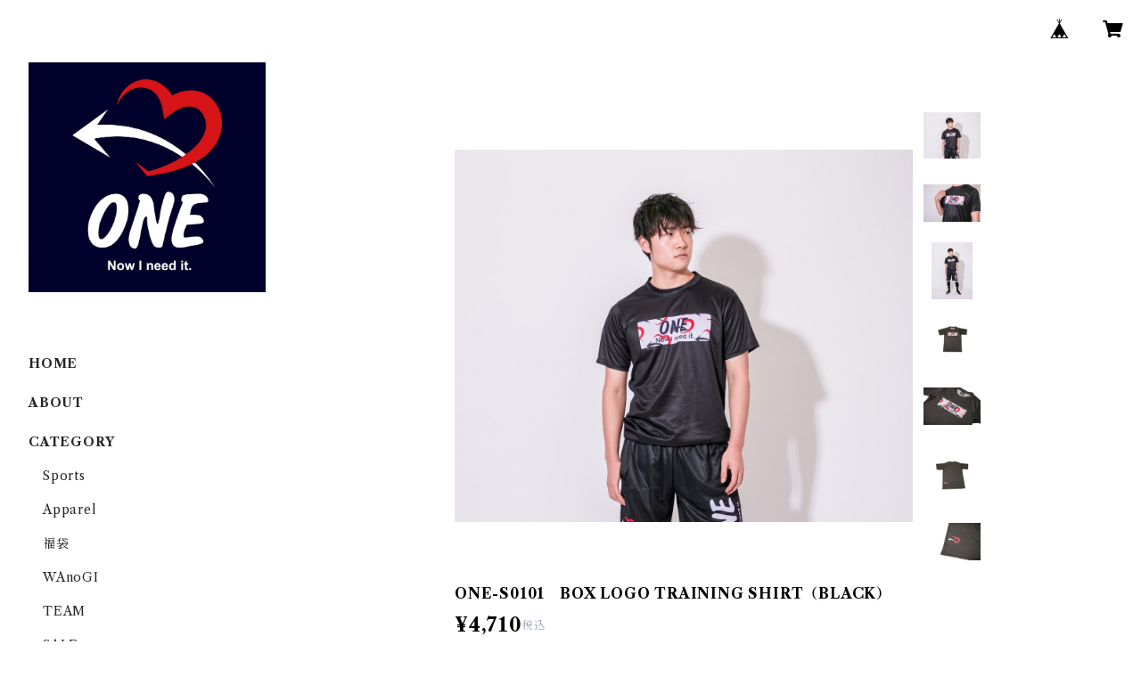

--- FILE ---
content_type: text/html; charset=UTF-8
request_url: https://shop.one-generation.jp/items/31217400/reviews?format=user&score=all&page=1
body_size: 2106
content:
				<li class="review01__listChild">
			<figure class="review01__itemInfo">
				<a href="/items/75124472" class="review01__imgWrap">
					<img src="https://baseec-img-mng.akamaized.net/images/item/origin/87b1d9cb4e90cdab364b16594683b21c.jpg?imformat=generic&q=90&im=Resize,width=146,type=normal" alt="ONE-S0119　LOGO S/S DRY SHIRT（MIX BLUE）" class="review01__img">
				</a>
				<figcaption class="review01__item">
					<i class="review01__iconImg ico--good"></i>
					<p class="review01__itemName">ONE-S0119　LOGO S/S DRY SHIRT（MIX BLUE）</p>
										<p class="review01__itemVariation">110</p>
										<time datetime="2023-06-29" class="review01__date">2023/06/29</time>
				</figcaption>
			</figure><!-- /.review01__itemInfo -->
						<p class="review01__comment">このブランドの中では安価でしたし、子供の分と合わせて親子コーデにすると、可愛いかなと思ったので買ってみました。
結構着やすい感じです。</p>
								</li>
				<li class="review01__listChild">
			<figure class="review01__itemInfo">
				<a href="/items/75124356" class="review01__imgWrap">
					<img src="https://baseec-img-mng.akamaized.net/images/item/origin/42677a4970c6ec0a9adb45fdef95f714.jpg?imformat=generic&q=90&im=Resize,width=146,type=normal" alt="ONE-S0119　LOGO S/S DRY SHIRT（WHITE）" class="review01__img">
				</a>
				<figcaption class="review01__item">
					<i class="review01__iconImg ico--good"></i>
					<p class="review01__itemName">ONE-S0119　LOGO S/S DRY SHIRT（WHITE）</p>
										<p class="review01__itemVariation">M</p>
										<time datetime="2023-06-29" class="review01__date">2023/06/29</time>
				</figcaption>
			</figure><!-- /.review01__itemInfo -->
						<p class="review01__comment">このブランドの中では安価でしたし、子供の分と合わせて親子コーデにすると、可愛いかなと思ったので買ってみました。
結構着やすい感じです。</p>
								</li>
				<li class="review01__listChild">
			<figure class="review01__itemInfo">
				<a href="/items/69222398" class="review01__imgWrap">
					<img src="https://baseec-img-mng.akamaized.net/images/item/origin/b793713ff1d21c84fede2d54e9aff259.jpg?imformat=generic&q=90&im=Resize,width=146,type=normal" alt="ONE-A0108　ELY BIG SILHOUETTE L/S TEE（KHAKI）" class="review01__img">
				</a>
				<figcaption class="review01__item">
					<i class="review01__iconImg ico--good"></i>
					<p class="review01__itemName">ONE-A0108　ELY BIG SILHOUETTE L/S TEE（KHAKI）</p>
										<p class="review01__itemVariation">XL</p>
										<time datetime="2022-12-15" class="review01__date">2022/12/15</time>
				</figcaption>
			</figure><!-- /.review01__itemInfo -->
						<p class="review01__comment">硬いシャツ好きな私には、丁度良かったです</p>
								</li>
				<li class="review01__listChild">
			<figure class="review01__itemInfo">
				<a href="/items/69222850" class="review01__imgWrap">
					<img src="https://baseec-img-mng.akamaized.net/images/item/origin/2c419e8e88261f28c73a7a816d6af88c.jpg?imformat=generic&q=90&im=Resize,width=146,type=normal" alt="ONE-A0109　ELY BIG SILHOUETTE P/O CREW（SMOKEY GREEN）" class="review01__img">
				</a>
				<figcaption class="review01__item">
					<i class="review01__iconImg ico--good"></i>
					<p class="review01__itemName">ONE-A0109　ELY BIG SILHOUETTE P/O CREW（SMOKEY GREEN）</p>
										<p class="review01__itemVariation">XL</p>
										<time datetime="2022-12-12" class="review01__date">2022/12/12</time>
				</figcaption>
			</figure><!-- /.review01__itemInfo -->
						<p class="review01__comment">色が気になって注文したけど、良い感じでした。
サイズは結構大きめなので、ワンサイズ下げれば良かったかも。</p>
								</li>
				<li class="review01__listChild">
			<figure class="review01__itemInfo">
				<a href="/items/69222800" class="review01__imgWrap">
					<img src="https://baseec-img-mng.akamaized.net/images/item/origin/79c4191e404cb6b0c28c1c7715388217.jpg?imformat=generic&q=90&im=Resize,width=146,type=normal" alt="ONE-A0109　ELY BIG SILHOUETTE P/O CREW（BLACK）" class="review01__img">
				</a>
				<figcaption class="review01__item">
					<i class="review01__iconImg ico--good"></i>
					<p class="review01__itemName">ONE-A0109　ELY BIG SILHOUETTE P/O CREW（BLACK）</p>
										<p class="review01__itemVariation">XL</p>
										<time datetime="2022-12-12" class="review01__date">2022/12/12</time>
				</figcaption>
			</figure><!-- /.review01__itemInfo -->
						<p class="review01__comment">思っていた以上に、生地がしっかりしてます。
着心地も良いです！</p>
								</li>
				<li class="review01__listChild">
			<figure class="review01__itemInfo">
				<a href="/items/69222398" class="review01__imgWrap">
					<img src="https://baseec-img-mng.akamaized.net/images/item/origin/b793713ff1d21c84fede2d54e9aff259.jpg?imformat=generic&q=90&im=Resize,width=146,type=normal" alt="ONE-A0108　ELY BIG SILHOUETTE L/S TEE（KHAKI）" class="review01__img">
				</a>
				<figcaption class="review01__item">
					<i class="review01__iconImg ico--good"></i>
					<p class="review01__itemName">ONE-A0108　ELY BIG SILHOUETTE L/S TEE（KHAKI）</p>
										<p class="review01__itemVariation">M</p>
										<time datetime="2022-12-08" class="review01__date">2022/12/08</time>
				</figcaption>
			</figure><!-- /.review01__itemInfo -->
						<p class="review01__comment">妻と色違いで購入し、プレゼントしたら喜んでくれました。
生地や袖がしっかりしてるので、気に入ってくれてるみたいです。</p>
								</li>
				<li class="review01__listChild">
			<figure class="review01__itemInfo">
				<a href="/items/69222255" class="review01__imgWrap">
					<img src="https://baseec-img-mng.akamaized.net/images/item/origin/76e46b8e9ebb1a689c4a96772a8fd809.jpg?imformat=generic&q=90&im=Resize,width=146,type=normal" alt="ONE-A0108　ELY BIG SILHOUETTE L/S TEE（BLACK）" class="review01__img">
				</a>
				<figcaption class="review01__item">
					<i class="review01__iconImg ico--good"></i>
					<p class="review01__itemName">ONE-A0108　ELY BIG SILHOUETTE L/S TEE（BLACK）</p>
										<p class="review01__itemVariation">XL</p>
										<time datetime="2022-12-08" class="review01__date">2022/12/08</time>
				</figcaption>
			</figure><!-- /.review01__itemInfo -->
						<p class="review01__comment">妻と色違いで購入し、プレゼントしたら喜んでくれました。
生地や袖がしっかりしてるので、気に入ってくれてるみたいです。</p>
								</li>
				<li class="review01__listChild">
			<figure class="review01__itemInfo">
				<a href="/items/54206757" class="review01__imgWrap">
					<img src="https://baseec-img-mng.akamaized.net/images/item/origin/b032a220afb1926a1b093d648c3510f4.jpg?imformat=generic&q=90&im=Resize,width=146,type=normal" alt="ONE-A0106　ACTIVE SHELL HOODIE" class="review01__img">
				</a>
				<figcaption class="review01__item">
					<i class="review01__iconImg ico--good"></i>
					<p class="review01__itemName">ONE-A0106　ACTIVE SHELL HOODIE</p>
										<p class="review01__itemVariation">Mサイズ</p>
										<time datetime="2022-09-25" class="review01__date">2022/09/25</time>
				</figcaption>
			</figure><!-- /.review01__itemInfo -->
						<p class="review01__comment">生地もしっかりしててサイズ感もちょうど良い感じです</p>
								</li>
				<li class="review01__listChild">
			<figure class="review01__itemInfo">
				<a href="/items/31141449" class="review01__imgWrap">
					<img src="https://baseec-img-mng.akamaized.net/images/item/origin/da6f1555d50460b4421943afe1c14181.jpg?imformat=generic&q=90&im=Resize,width=146,type=normal" alt="ONE-S0101　BOX LOGO TRAINING SHIRT（NAVY）" class="review01__img">
				</a>
				<figcaption class="review01__item">
					<i class="review01__iconImg ico--good"></i>
					<p class="review01__itemName">ONE-S0101　BOX LOGO TRAINING SHIRT（NAVY）</p>
										<p class="review01__itemVariation">Mサイズ</p>
										<time datetime="2022-07-31" class="review01__date">2022/07/31</time>
				</figcaption>
			</figure><!-- /.review01__itemInfo -->
						<p class="review01__comment">シンプルなデザインなので、運動中はもちろんオフピッチでも活躍してくれるデザインです。</p>
								</li>
				<li class="review01__listChild">
			<figure class="review01__itemInfo">
				<a href="/items/31218182" class="review01__imgWrap">
					<img src="https://baseec-img-mng.akamaized.net/images/item/origin/c93629d3131c31702b486f6fe6f38f47.jpg?imformat=generic&q=90&im=Resize,width=146,type=normal" alt="ONE-S0102　BIG LOGO TRAINING PANTS（NAVY）" class="review01__img">
				</a>
				<figcaption class="review01__item">
					<i class="review01__iconImg ico--good"></i>
					<p class="review01__itemName">ONE-S0102　BIG LOGO TRAINING PANTS（NAVY）</p>
										<p class="review01__itemVariation">Mサイズ</p>
										<time datetime="2022-07-31" class="review01__date">2022/07/31</time>
				</figcaption>
			</figure><!-- /.review01__itemInfo -->
						<p class="review01__comment">oneさんのトップスとぜひ合わせてコーデしてほしいです。どのトップスとも相性抜群です。</p>
								</li>
				<li class="review01__listChild">
			<figure class="review01__itemInfo">
				<a href="/items/60831346" class="review01__imgWrap">
					<img src="https://baseec-img-mng.akamaized.net/images/item/origin/7df2000fddd6f186bf769f7c4eb1d846.jpg?imformat=generic&q=90&im=Resize,width=146,type=normal" alt="ONE-S0109　CAMO S/S TRAINING SHIRT（BLACK）" class="review01__img">
				</a>
				<figcaption class="review01__item">
					<i class="review01__iconImg ico--good"></i>
					<p class="review01__itemName">ONE-S0109　CAMO S/S TRAINING SHIRT（BLACK）</p>
										<p class="review01__itemVariation">M【在庫】</p>
										<time datetime="2022-07-31" class="review01__date">2022/07/31</time>
				</figcaption>
			</figure><!-- /.review01__itemInfo -->
						<p class="review01__comment">迷彩と切り替えのパターンがシックでオシャレです。</p>
								</li>
				<li class="review01__listChild">
			<figure class="review01__itemInfo">
				<a href="/items/49012725" class="review01__imgWrap">
					<img src="https://baseec-img-mng.akamaized.net/images/item/origin/cb52b871ff15b93c8b0889b439702d2f.jpg?imformat=generic&q=90&im=Resize,width=146,type=normal" alt="ONE-S0105　DEVELOPED COUNTRY TRAINING SHIRT（SPAIN）" class="review01__img">
				</a>
				<figcaption class="review01__item">
					<i class="review01__iconImg ico--good"></i>
					<p class="review01__itemName">ONE-S0105　DEVELOPED COUNTRY TRAINING SHIRT（SPAIN）</p>
										<p class="review01__itemVariation">M【在庫】</p>
										<time datetime="2022-07-31" class="review01__date">2022/07/31</time>
				</figcaption>
			</figure><!-- /.review01__itemInfo -->
						<p class="review01__comment">スペインカラーのシャツって意外とないので、すごく心が惹かれました。</p>
								</li>
				<li class="review01__listChild">
			<figure class="review01__itemInfo">
				<a href="/items/49012168" class="review01__imgWrap">
					<img src="https://baseec-img-mng.akamaized.net/images/item/origin/227ccf95c89913ea13aabbb5985384a5.jpg?imformat=generic&q=90&im=Resize,width=146,type=normal" alt="ONE-S0105　DEVELOPED COUNTRY TRAINING SHIRT（FRANCE）" class="review01__img">
				</a>
				<figcaption class="review01__item">
					<i class="review01__iconImg ico--good"></i>
					<p class="review01__itemName">ONE-S0105　DEVELOPED COUNTRY TRAINING SHIRT（FRANCE）</p>
										<p class="review01__itemVariation">M【在庫】</p>
										<time datetime="2022-07-31" class="review01__date">2022/07/31</time>
				</figcaption>
			</figure><!-- /.review01__itemInfo -->
						<p class="review01__comment">とても良いデザインです。カッコよすぎます‼️</p>
								</li>
				<li class="review01__listChild">
			<figure class="review01__itemInfo">
				<a href="/items/34583580" class="review01__imgWrap">
					<img src="https://baseec-img-mng.akamaized.net/images/item/origin/74f872a5c09a082c15369f80849c7e76.jpg?imformat=generic&q=90&im=Resize,width=146,type=normal" alt="ONE-A0101　HEART CLOCK PARKER（BLACK）" class="review01__img">
				</a>
				<figcaption class="review01__item">
					<i class="review01__iconImg ico--normal"></i>
					<p class="review01__itemName">ONE-A0101　HEART CLOCK PARKER（BLACK）</p>
										<p class="review01__itemVariation">Lサイズ</p>
										<time datetime="2022-07-20" class="review01__date">2022/07/20</time>
				</figcaption>
			</figure><!-- /.review01__itemInfo -->
								</li>
				<li class="review01__listChild">
			<figure class="review01__itemInfo">
				<a href="/items/34586038" class="review01__imgWrap">
					<img src="https://baseec-img-mng.akamaized.net/images/item/origin/0cdc1a90f4140c3baf1bd6a2cc5eaf02.png?imformat=generic&q=90&im=Resize,width=146,type=normal" alt="ONE-A0102　NOW I NEED IT　ANKLE SOX（NAVY）" class="review01__img">
				</a>
				<figcaption class="review01__item">
					<i class="review01__iconImg ico--good"></i>
					<p class="review01__itemName">ONE-A0102　NOW I NEED IT　ANKLE SOX（NAVY）</p>
										<p class="review01__itemVariation">25～27</p>
										<time datetime="2022-07-20" class="review01__date">2022/07/20</time>
				</figcaption>
			</figure><!-- /.review01__itemInfo -->
								</li>
				<li class="review01__listChild">
			<figure class="review01__itemInfo">
				<a href="/items/31218182" class="review01__imgWrap">
					<img src="https://baseec-img-mng.akamaized.net/images/item/origin/c93629d3131c31702b486f6fe6f38f47.jpg?imformat=generic&q=90&im=Resize,width=146,type=normal" alt="ONE-S0102　BIG LOGO TRAINING PANTS（NAVY）" class="review01__img">
				</a>
				<figcaption class="review01__item">
					<i class="review01__iconImg ico--good"></i>
					<p class="review01__itemName">ONE-S0102　BIG LOGO TRAINING PANTS（NAVY）</p>
										<p class="review01__itemVariation">Mサイズ</p>
										<time datetime="2022-07-20" class="review01__date">2022/07/20</time>
				</figcaption>
			</figure><!-- /.review01__itemInfo -->
								</li>
				<li class="review01__listChild">
			<figure class="review01__itemInfo">
				<a href="/items/60832969" class="review01__imgWrap">
					<img src="https://baseec-img-mng.akamaized.net/images/item/origin/2490c8e18d7dd51c3f78bbbc28fbde75.jpg?imformat=generic&q=90&im=Resize,width=146,type=normal" alt="ONE-A0107　EMBROIDERED HALF PANTS" class="review01__img">
				</a>
				<figcaption class="review01__item">
					<i class="review01__iconImg ico--good"></i>
					<p class="review01__itemName">ONE-A0107　EMBROIDERED HALF PANTS</p>
										<p class="review01__itemVariation">XXL</p>
										<time datetime="2022-05-22" class="review01__date">2022/05/22</time>
				</figcaption>
			</figure><!-- /.review01__itemInfo -->
						<p class="review01__comment">ワンポイントでさりげなく可愛い感じが良かったです。
Tシャツと一緒に購入しました。</p>
								</li>
				<li class="review01__listChild">
			<figure class="review01__itemInfo">
				<a href="/items/49014443" class="review01__imgWrap">
					<img src="https://baseec-img-mng.akamaized.net/images/item/origin/33fa0e68cebb2f5d4c46b04671633c5d.jpg?imformat=generic&q=90&im=Resize,width=146,type=normal" alt="ONE-A0104　BLOCK HEART TEE（NAVY）" class="review01__img">
				</a>
				<figcaption class="review01__item">
					<i class="review01__iconImg ico--good"></i>
					<p class="review01__itemName">ONE-A0104　BLOCK HEART TEE（NAVY）</p>
										<p class="review01__itemVariation">XXLサイズ</p>
										<time datetime="2022-05-22" class="review01__date">2022/05/22</time>
				</figcaption>
			</figure><!-- /.review01__itemInfo -->
						<p class="review01__comment">ハートが1つだけ赤いってところが好き</p>
								</li>
				<li class="review01__listChild">
			<figure class="review01__itemInfo">
				<a href="/items/54689178" class="review01__imgWrap">
					<img src="https://baseec-img-mng.akamaized.net/images/item/origin/463a06e48d8df7c9203ddff8026d8fc5.jpg?imformat=generic&q=90&im=Resize,width=146,type=normal" alt="ONE-S0106　CAMO L/S TRAINING SHIRT（GREEN）" class="review01__img">
				</a>
				<figcaption class="review01__item">
					<i class="review01__iconImg ico--good"></i>
					<p class="review01__itemName">ONE-S0106　CAMO L/S TRAINING SHIRT（GREEN）</p>
										<p class="review01__itemVariation">XL【在庫】</p>
										<time datetime="2022-04-20" class="review01__date">2022/04/20</time>
				</figcaption>
			</figure><!-- /.review01__itemInfo -->
						<p class="review01__comment">ちょいと目立つから、上手くないと恥ずかしい…</p>
								</li>
				<li class="review01__listChild">
			<figure class="review01__itemInfo">
				<a href="/items/49015721" class="review01__imgWrap">
					<img src="https://baseec-img-mng.akamaized.net/images/item/origin/9ec3160b0f8456ffd6051ecda7cebaec.jpg?imformat=generic&q=90&im=Resize,width=146,type=normal" alt="ONE-A0105　BLOCK HEART POLO（WHITE）" class="review01__img">
				</a>
				<figcaption class="review01__item">
					<i class="review01__iconImg ico--good"></i>
					<p class="review01__itemName">ONE-A0105　BLOCK HEART POLO（WHITE）</p>
										<p class="review01__itemVariation">XSサイズ</p>
										<time datetime="2022-04-20" class="review01__date">2022/04/20</time>
				</figcaption>
			</figure><!-- /.review01__itemInfo -->
						<p class="review01__comment">普通にお洒落😆</p>
								</li>
		